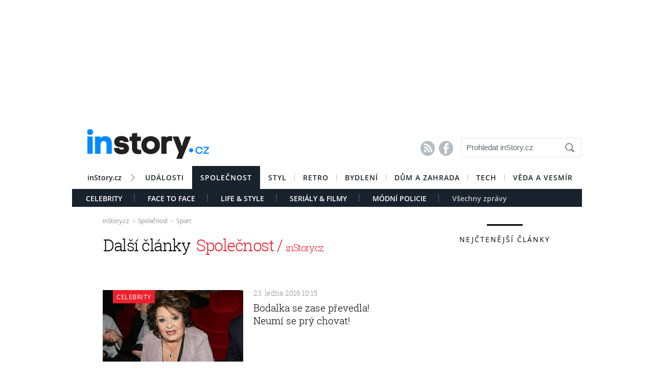

--- FILE ---
content_type: text/html; charset=UTF-8
request_url: https://celebrity.instory.cz/archiv/1-5761
body_size: 10317
content:



	
	<!DOCTYPE HTML PUBLIC "-//W3C//DTD HTML 4.01 Transitional//EN"
	"http://www.w3.org/TR/html4/loose.dtd">
	<html xmlns="http://www.w3.org/1999/xhtml" xmlns:fb="http://www.facebook.com/2008/fbml" xml:lang="cs" lang="cs">
		
	<head>
		



	<meta http-equiv="content-type" content="text/html; charset=utf-8">
	<meta name="description" content="Bydlení / inStory.cz – poslední trendy o bydlení, recepty a další tipy pro perfektní domácnost.">
   	<meta name="szn:permalink" content=""/>
	<link rel=”canonical” href=”//” />

	<meta name="ROBOTS" content="INDEX, FOLLOW">

	
	<meta property="og:title" content="Archiv "/>
	<meta property="og:image" content="https://instory.cz/content/images/"/>
	<meta property="og:description" content=""/>
	<meta property="og:url" content=""/>
	<meta property="og:type" content="article"/>
	
	<meta property="fb:admins" content="1481363989"/>
	<meta property="fb:app_id" content="594649787300502"/>	
	
	
	<link rel="shortcut icon" href="//instory.cz/favicon/favicon.ico" >
	<link rel="apple-touch-icon" sizes="57x57" href="//instory.cz/favicon/apple-icon-57x57.png">
	<link rel="apple-touch-icon" sizes="60x60" href="//instory.cz/favicon/apple-icon-60x60.png">
	<link rel="apple-touch-icon" sizes="72x72" href="//instory.cz/favicon/apple-icon-72x72.png">
	<link rel="apple-touch-icon" sizes="76x76" href="//instory.cz/favicon/apple-icon-76x76.png">
	<link rel="apple-touch-icon" sizes="114x114" href="//instory.cz/favicon/apple-icon-114x114.png">
	<link rel="apple-touch-icon" sizes="120x120" href="//instory.cz/favicon/apple-icon-120x120.png">
	<link rel="apple-touch-icon" sizes="144x144" href="//instory.cz/favicon/apple-icon-144x144.png">
	<link rel="apple-touch-icon" sizes="152x152" href="//instory.cz/favicon/apple-icon-152x152.png">
	<link rel="apple-touch-icon" sizes="180x180" href="//instory.cz/favicon/apple-icon-180x180.png">
	<link rel="icon" type="image/png" sizes="192x192"  href="//instory.cz/favicon/android-icon-192x192.png">
	<link rel="icon" type="image/png" sizes="32x32" href="//instory.cz/favicon/favicon-32x32.png">
	<link rel="icon" type="image/png" sizes="96x96" href="//instory.cz/favicon/favicon-96x96.png">
	<link rel="icon" type="image/png" sizes="16x16" href="//instory.cz/favicon/favicon-16x16.png">
	<link rel="manifest" href="//instory.cz/favicon/manifest.json">
	<meta name="msapplication-TileColor" content="#ffffff">
	<meta name="msapplication-TileImage" content="//instory.cz/favicon/ms-icon-144x144.png">
	<meta name="theme-color" content="#ffffff">





	<title>
		Archiv  &bull; Společnost / inStory.cz	</title>

	<style media="screen" type="text/css" title="CSS Layout"><!-- @import "//instory.cz/css/base.css?v=2.28"; --></style>
	<style media="screen" type="text/css" title="CSS Layout"><!-- @import "//instory.cz/css/ssp_branding.css?v=1.7"; --></style>

		<style media="screen" type="text/css" title="CSS Layout"><!-- @import "//instory.cz/content/fonts/fontello/fontello.css?v=1.0"; --></style>


	<style media="screen" type="text/css" title="CSS Layout"><!-- @import "/content/fonts/fonts.css"; --></style>
	<style media="screen" type="text/css" title="CSS Layout"><!-- @import "/css/fonts.css?v=1.1"; --></style>



	
	
	<script>(function() {
  var _fbq = window._fbq || (window._fbq = []);
  if (!_fbq.loaded) {
    var fbds = document.createElement('script');
    fbds.async = true;
    fbds.src = '//connect.facebook.net/en_US/fbds.js';
    var s = document.getElementsByTagName('script')[0];
    s.parentNode.insertBefore(fbds, s);
    _fbq.loaded = true;
  }
  _fbq.push(['addPixelId', '683647075055042']);
})();
window._fbq = window._fbq || [];
window._fbq.push(['track', 'PixelInitialized', {}]);
</script>
<noscript><img height="1" width="1" alt="" style="display:none" src="https://www.facebook.com/tr?id=683647075055042&amp;ev=PixelInitialized" /></noscript>

<script type="application/ld+json">
{ "@context": "https://schema.org", 
"@type": "Article",
"headline": "",
"description": "",
"image": "https://img.instory.cz/content/images/",
"datePublished": "",
"dateModified": "",
"discussionUrl": "https://celebrity.instory.cz/diskuze/celebrity/-",
"about": [
	{"name":""}, {"name":""}, {"name":""} ],
"keywords": "",     
"author": {
"@type": "Person",
"name": ""
},
"publisher": {
"@type": "Organization",
"name": "inStory.cz",
"logo": {
"@type": "ImageObject",
"url": "https://instory.cz/images/vip_logo.png"
    }
  },
"url": "",
"mainEntityOfPage": {
"@type": "WebPage",
"@id": ""
  }
 }
</script>



	
	<script src="//instory.cz/js/jquery-1.9.1.js"></script>
	<script src="https://ssp.imedia.cz/static/js/ssp.js"></script>


<script src="//d.imedia.cz/recass/js/sznrecommend.min.js"></script>
<script src="//d.imedia.cz/recass/js/sznrecommend-measure.min.js" data-webid="61"></script>
<script type="text/javascript" src="https://d21-a.sdn.cz/d_21/sl/3/loader.js"></script>
<script src="https://pocitadlolibise.seznam.cz/pocitadlolibise.js" async></script>
<script async src="//www.instagram.com/embed.js"></script>
<script async src="https://platform.twitter.com/widgets.js" charset="utf-8"></script>



	<script>var barva_web = "234, 33, 45";</script>
	<script src="//instory.cz/js/vypis_barva.js"></script>

	
		
	</head>
<body style="height: 1px !important">


<style>
#article-content a.temata {color:rgb(234, 33, 45); text-decoration: underline; padding: 4px 0px 4px 0px; }
#article-content a:hover.temata {color:#000; text-decoration: none; background-color: rgba(234, 33, 45,0.09);  padding: 4px 0px 4px 0px;}

#kamdal a:hover { color: rgb(234, 33, 45); background:none;}	
#timeline a:hover {color:rgb(234, 33, 45); }
#timeline a:hover.nextlink { color:#FFF; text-decoration: none; background: rgb(234, 33, 45);}


</style>


<!--------------    leaderBoard   -------------> 
<div style="width: 100%; height: auto; padding-bottom: 0px; padding-top: 16px; box-sizing: border-box; position: relative; z-index: -1000000 ">





<div id="leaderboard" style="width: 970px; height: 210px;  position: relative; z-index: 10000; margin: 0 auto;">
<div id="ssp-zone-68472"></div>
</div></div>



<div id="wrapper">	
<div id="page">
	
	<!-- Header -->
		
<style>

	
	
.submenuActiv { float:left; color: #FFF; margin-right: 20px; padding: 9px 15px 2px 15px; font-family:"open_sanssemibold"; text-transform: uppercase; box-sizing: border-box;}
.submenuActiv::after { content: "|"; font-family: "open_sanslight"; padding-left: 0px; top:157px; margin-left: 20px;  position: absolute; color: #8a8a8a; }

.submenuActiv { float:left; color: #FFF; margin-right: 20px; padding: 9px 15px 2px 15px; font-family:"open_sanssemibold"; text-transform: uppercase;box-sizing: border-box; }

.submenuKonec { float:left; color: #c4c4c4; margin-right: 20px; padding: 9px 15px 2px 15px; font-family:"open_sanssemibold";  box-sizing: border-box;}
.submenuKonec:hover { color: #FFF; float:left; margin-right: 20px; padding: 9px 15px 2px 15px; font-family:"open_sanssemibold";}



#menu { padding-left:0px; width:998px; z-index: 300; display: block;  float: left; color:#FFF; margin: 0 auto; height: 45px; }
.menu_color {color:#FFF; background: #19232d; }
.menu_color1 {color:#fff; background: #FFF; }
#menu a {color:#fc136f;}
#menu .item0:hover {color:#fc136f;}
.active {text-decoration:none; color: #FFF;}


#header .item {  color:#FFF; background: #19232d; font-family:"open_sanssemibold", Arial Black, Arial,sans-serif;  text-transform: uppercase;font-size: 14px; padding: 13px 16px 13px 16px;float:left;  letter-spacing: 1px;  cursor:pointer;  } 
#header .item:hover {border-bottom: 0px solid; } 

#header .item0 {  color:#19232d;   font-family:"open_sanssemibold", Arial Black, Arial,sans-serif; text-transform: uppercase; letter-spacing: 0px; font-size: 14px; letter-spacing: 1px; padding: 13px 16px 0px 16px;float:left; cursor:pointer; } 
#header .item0::after { content: "|"; font-family: "open_sanslight"; font-size: 12px; padding-left: 0px; margin-left: 12px;  position: absolute; color: #8a8a8a; }
#header .item0:hover {color: #0064FF; text-decoration:none;  } 


#header .itemLast {  color:#19232d;   font-family:"open_sanssemibold", Arial Black, Arial,sans-serif; text-transform: uppercase; letter-spacing: 0px; font-size: 14px; letter-spacing: 1px; padding: 13px 16px 0px 16px;float:left; cursor:pointer; } 
#header .itemLast:hover {color: #0064FF; text-decoration:none;  } 

#header .itemFirst {  color:#19232d;   font-family:"open_sanssemibold", Arial Black, Arial,sans-serif; text-transform: uppercase; letter-spacing: 0px; font-size: 14px; letter-spacing: 1px; padding: 13px 16px 0px 16px;float:left; cursor:pointer; } 
#header .itemFirst:hover {color: #0064FF; text-decoration:none;  } 
#header .itemFirst::after { content: "\f1a3"; font-family: "Flaticon"; font-size: 14px; padding-left: 0px; margin-left: 15px;  position: absolute; color: #8a8a8a; margin-top:3px; }





	</style>









&nbsp;
	<!-- Header -->


	<div id="header">
	<div style="float:left; margin-left:30px;"><a href="//instory.cz" class="logo"><img src="//instory.cz/images/logo.png" alt="inStory.cz"></a></div>
	
	
	<div style="float:right; margin-top:10px; margin-right:0px; ">

		




		    <div style="float: left; margin-right: 15px; padding-top: 12px;  ">
			<a href="/rss" class="social" title="RSS"><span style="font-family: SSsocial; ">&#58128;</</span></a>&nbsp;
			<a href="https://www.facebook.com/instory.cz/" class="social" title="Facebook"><span style="font-family: SSsocial">&#xF610;</span></a>
			</div>
          		
          		<div style="float:left; margin-right:0px; margin-top:0px; margin-bottom: 15px;">
				<form  method="post" name="search" action="//instory.cz/hledat">
				<input type="text" name="search" id="tags" class="searchbox" autocomplete="off" maxlength="30" placeholder="Prohledat inStory.cz" ></form>

		
			</div>	
			
			
				 </div>

	<div class="clearfix"></div>



					






			<div id="menu" class="menu_color1"> 		
					<a href="//instory.cz/"><div class="itemFirst" style="margin-left:30px;  padding: 13px 30px 11px 0px; text-align:center; text-transform: none; letter-spacing: 0px; ">inStory.cz</div></a>
					

					<a href='//udalosti.instory.cz/'><div class='itemLast' >Události</div></a><a href='//celebrity.instory.cz/'><div class='item' >Společnost</div></a><a href='//styl.instory.cz/'><div class='item0' >Styl</div></a><a href='//retro.instory.cz/'><div class='item0' >Retro</div></a><a href='//bydleni.instory.cz/'><div class='item0' >Bydlení</div></a><a href='//hobby.instory.cz/'><div class='item0' >Dům a zahrada</div></a><a href='//tech.instory.cz/'><div class='item0' >Tech</div></a><a href='//veda.instory.cz/'><div class='itemLast' >Věda a vesmír</div></a>		
		</div>
	
		<div style="height:35px; margin-top: 45px; background: #19232d; width: 100%; padding-left: 12px; box-sizing: border-box">
		 <style>.submenu1:hover { color: #FFF>;  border-bottom: 5px solid #ea212d; float:left; margin-right: 20px; padding: 9px 15px 2px 15px; font-family:"open_sanssemibold";}
												  .submenu1 { color: #FFF; float:left; margin-right: 20px; padding: 9px 15px 2px 15px; font-family:"open_sanssemibold";  text-transform: uppercase;} 
												  .submenu1::after { content: "|"; font-family: "open_sanslight"; padding-left: 0px; margin-top: -3px; margin-left: 20px; position: absolute; color: #8a8a8a;}  </style>

												  <a href='/celebrity/'><div class='submenu1' >Celebrity</div></a> <style>.submenu10:hover { color: #FFF>;  border-bottom: 5px solid #8751ca; float:left; margin-right: 20px; padding: 9px 15px 2px 15px; font-family:"open_sanssemibold";}
												  .submenu10 { color: #FFF; float:left; margin-right: 20px; padding: 9px 15px 2px 15px; font-family:"open_sanssemibold";  text-transform: uppercase;} 
												  .submenu10::after { content: "|"; font-family: "open_sanslight"; padding-left: 0px; margin-top: -3px; margin-left: 20px; position: absolute; color: #8a8a8a;}  </style>

												  <a href='/face-to-face/'><div class='submenu10' >Face To Face</div></a> <style>.submenu3:hover { color: #FFF>;  border-bottom: 5px solid #e35056; float:left; margin-right: 20px; padding: 9px 15px 2px 15px; font-family:"open_sanssemibold";}
												  .submenu3 { color: #FFF; float:left; margin-right: 20px; padding: 9px 15px 2px 15px; font-family:"open_sanssemibold";  text-transform: uppercase;} 
												  .submenu3::after { content: "|"; font-family: "open_sanslight"; padding-left: 0px; margin-top: -3px; margin-left: 20px; position: absolute; color: #8a8a8a;}  </style>

												  <a href='/life-style/'><div class='submenu3' >Life & Style</div></a> <style>.submenu9:hover { color: #FFF>;  border-bottom: 5px solid #cc3181; float:left; margin-right: 20px; padding: 9px 15px 2px 15px; font-family:"open_sanssemibold";}
												  .submenu9 { color: #FFF; float:left; margin-right: 20px; padding: 9px 15px 2px 15px; font-family:"open_sanssemibold";  text-transform: uppercase;} 
												  .submenu9::after { content: "|"; font-family: "open_sanslight"; padding-left: 0px; margin-top: -3px; margin-left: 20px; position: absolute; color: #8a8a8a;}  </style>

												  <a href='/serialy-filmy/'><div class='submenu9' >Seriály & Filmy</div></a> <style>.submenu7:hover { color: #FFF>;  border-bottom: 5px solid #e47e30; float:left; margin-right: 20px; padding: 9px 15px 2px 15px; font-family:"open_sanssemibold";}
												  .submenu7 { color: #FFF; float:left; margin-right: 20px; padding: 9px 15px 2px 15px; font-family:"open_sanssemibold";  text-transform: uppercase;} 
												  .submenu7::after { content: "|"; font-family: "open_sanslight"; padding-left: 0px; margin-top: -3px; margin-left: 20px; position: absolute; color: #8a8a8a;}  </style>

												  <a href='/modni-policie/'><div class='submenu7' >Módní policie</div></a>			

			
			<a href="https://celebrity.instory.cz"><div class="submenuKonec" style="float: left;">Všechny zprávy</div></a>
			
			</div>
		


			
		<div class="clearfix"></div>
		
	</div>
	<!-- END od Header -->	
		<!-- END od Header -->	
	
<div id="article-content"  style="margin:60px 0 0 0px;">

	
	
<style>

#breadcrumbs {float: left; position: relative; width: 580px; height: 22px; line-height: 20px; box-sizing: border-box; overflow-y: hidden; padding: 0px 0px 15px 60px; background:#FFF; margin-bottom: 20px; font-family: open_sansregular; font-size: 12px; font-weight: normal; letter-spacing: -0.25px; color:rgba(0,0,0,0.4); margin-top: 0px;}

#breadcrumbs a { color:rgba(0,0,0,0.45); }

#breadcrumbs .bull { letter-spacing: -1.5px; font-size: 15px; font-family: open_sansregular;  margin: 0 5px; color:rgba(0,0,0,0.2);  }
</style>

	

		
					<div id="breadcrumbs">

<a href='//instory.cz'>inStory.cz</a><span class='bull'>››</span><a href='//celebrity.instory.cz'>Společnost</a><span class='bull'>››</span><a href='//celebrity.instory.cz//'>Sport</a>

</div>




		<div class="title" style="margin-top:0px;margin-bottom:5px; padding-bottom: 10px; font-size: 110%;"><h1 class="negative-font main-title"  >Další články <span style="font-family:roboto_slablight;"><span style="color:rgb(234, 33, 45); text-transform: none; ">&nbsp;Společnost / <span style="font-size: 60%">inStory.cz</span></span></span></h1></div>
		
					<div class="clearfix"></div>

		
	</div>
		
			<div class="clearfix"></div>
			
			
			
		
	
<!-- timeline -->
	<div id="timeline">		
		<div id="archiv-content" style="float:left;">
		<div class="arrow"></div>

				<div class="next-article ">
			<div style="float: left; margin-left: 60px; margin-top: 0px;">
															<a href="/5749-bodalka-se-zase-prevedla-neumi-se-pry-chovat.html"><img onmouseover="change_in(1)" onmouseout="change_out(1)" id="timeline_obr_1" src="////img.instory.cz/content/images/56/a3/thumb_56a345080cd2a.jpg"></a>
										</div>		
								<div style="float: left; background: #FF; width: 280px; margin-left: 20px; margin-top: -12px;">
							<div id="rubrika_over" style="margin-top:0px; margin-left:0px; background: #ea212d">
						    Celebrity</div>
						
					<div class="clearfix"></div>
				
		<div class="datum" style="margin-top: -17px;">23. ledna 2016   10:15</div>
						
		<div class="clearfix"></div>	
		<h3 class="archiv"><a id="timeline_title_1"  onmouseover="obr_in(1)" onmouseout="obr_out(1)" href="/5749-bodalka-se-zase-prevedla-neumi-se-pry-chovat.html">Bodalka se zase převedla! Neumí se prý chovat!</a>

						
						</h3></div>
		</div>
				<div class="next-article ">
			<div style="float: left; margin-left: 60px; margin-top: 20px;">
									<div class="timeline-separator" style="margin-top:-20px; position: absolute;	margin-bottom: 20px; margin-left: 0px;"></div>						<a href="/5865-ta-ma-ale-ranu-romana-jakl-vitova-jak-jste-ji-nikdy-nevideli.html"><img onmouseover="change_in(2)" onmouseout="change_out(2)" id="timeline_obr_2" src="////img.instory.cz/content/images/56/cc/thumb_56cc1fdf34df9.jpg"></a>
										</div>		
								<div style="float: left; background: #FF; width: 280px; margin-left: 20px; margin-top: -12px;">
							<div id="rubrika_over" style="margin-top:20px; margin-left:0px; background: #ea212d">
						    Celebrity</div>
						
					<div class="clearfix"></div>
				
		<div class="datum" style="margin-top: -17px;">23. ledna 2016   09:59</div>
						
		<div class="clearfix"></div>	
		<h3 class="archiv"><a id="timeline_title_2"  onmouseover="obr_in(2)" onmouseout="obr_out(2)" href="/5865-ta-ma-ale-ranu-romana-jakl-vitova-jak-jste-ji-nikdy-nevideli.html">Ta má ale ránu! Romana Jákl Vítová, jak jste ji nikdy neviděli!</a>

						
						</h3></div>
		</div>
		
<script>var vypis_kod='123292';</script>

<div id="ssp-zone-123292"></div>

		<div class="next-article ">
			<div style="float: left; margin-left: 60px; margin-top: 20px;">
									<div class="timeline-separator" style="margin-top:-20px; position: absolute;	margin-bottom: 20px; margin-left: 0px;"></div>						<a href="/5745-vyhozena-heidi-janku-praskla-kdo-udelal-z-jejiho-kdyz-se-nacancam-megahit.html"><img onmouseover="change_in(3)" onmouseout="change_out(3)" id="timeline_obr_3" src="////img.instory.cz/content/images/56/a1/thumb_56a127c482e44.jpg"></a>
										</div>		
								<div style="float: left; background: #FF; width: 280px; margin-left: 20px; margin-top: -12px;">
							<div id="rubrika_over" style="margin-top:20px; margin-left:0px; background: #ea212d">
						    Celebrity</div>
						
					<div class="clearfix"></div>
				
		<div class="datum" style="margin-top: -17px;">23. ledna 2016   04:54</div>
						
		<div class="clearfix"></div>	
		<h3 class="archiv"><a id="timeline_title_3"  onmouseover="obr_in(3)" onmouseout="obr_out(3)" href="/5745-vyhozena-heidi-janku-praskla-kdo-udelal-z-jejiho-kdyz-se-nacancam-megahit.html">Vyhozená Heidi Janků práskla, kdo udělal z jejího Když se načančám megahit! </a>

						
						</h3></div>
		</div>
				<div class="next-article ">
			<div style="float: left; margin-left: 60px; margin-top: 20px;">
									<div class="timeline-separator" style="margin-top:-20px; position: absolute;	margin-bottom: 20px; margin-left: 0px;"></div>						<a href="/5748-chudak-simona-stasova-malem-si-takhle-rozbila-usta.html"><img onmouseover="change_in(4)" onmouseout="change_out(4)" id="timeline_obr_4" src="////img.instory.cz/content/images/56/a1/thumb_56a16260c9dfb.jpg"></a>
										</div>		
								<div style="float: left; background: #FF; width: 280px; margin-left: 20px; margin-top: -12px;">
							<div id="rubrika_over" style="margin-top:20px; margin-left:0px; background: #ea212d">
						    Celebrity</div>
						
					<div class="clearfix"></div>
				
		<div class="datum" style="margin-top: -17px;">23. ledna 2016   04:01</div>
						
		<div class="clearfix"></div>	
		<h3 class="archiv"><a id="timeline_title_4"  onmouseover="obr_in(4)" onmouseout="obr_out(4)" href="/5748-chudak-simona-stasova-malem-si-takhle-rozbila-usta.html">Chudák Simona Stašová málem si takhle rozbila.... ústa!</a>

						
						</h3></div>
		</div>
				<div class="next-article ">
			<div style="float: left; margin-left: 60px; margin-top: 20px;">
									<div class="timeline-separator" style="margin-top:-20px; position: absolute;	margin-bottom: 20px; margin-left: 0px;"></div>						<a href="/5747-znamy-svetove-zpevak-mozna-konci-s-karierou.html"><img onmouseover="change_in(5)" onmouseout="change_out(5)" id="timeline_obr_5" src="////img.instory.cz/content/images/56/a1/thumb_56a15e38ec3bd.jpg"></a>
										</div>		
								<div style="float: left; background: #FF; width: 280px; margin-left: 20px; margin-top: -12px;">
							<div id="rubrika_over" style="margin-top:20px; margin-left:0px; background: #ea212d">
						    Celebrity</div>
						
					<div class="clearfix"></div>
				
		<div class="datum" style="margin-top: -17px;">23. ledna 2016   03:01</div>
						
		<div class="clearfix"></div>	
		<h3 class="archiv"><a id="timeline_title_5"  onmouseover="obr_in(5)" onmouseout="obr_out(5)" href="/5747-znamy-svetove-zpevak-mozna-konci-s-karierou.html">Známý světové zpěvák možná končí s kariérou</a>

						
						</h3></div>
		</div>
				<div class="next-article ">
			<div style="float: left; margin-left: 60px; margin-top: 20px;">
									<div class="timeline-separator" style="margin-top:-20px; position: absolute;	margin-bottom: 20px; margin-left: 0px;"></div>						<a href="/5744-pripravila-absolonova-partnera-o-praci.html"><img onmouseover="change_in(6)" onmouseout="change_out(6)" id="timeline_obr_6" src="////img.instory.cz/content/images/56/a1/thumb_56a123e15a6af.jpg"></a>
										</div>		
								<div style="float: left; background: #FF; width: 280px; margin-left: 20px; margin-top: -12px;">
							<div id="rubrika_over" style="margin-top:20px; margin-left:0px; background: #ea212d">
						    Celebrity</div>
						
					<div class="clearfix"></div>
				
		<div class="datum" style="margin-top: -17px;">22. ledna 2016   04:53</div>
						
		<div class="clearfix"></div>	
		<h3 class="archiv"><a id="timeline_title_6"  onmouseover="obr_in(6)" onmouseout="obr_out(6)" href="/5744-pripravila-absolonova-partnera-o-praci.html">Připravila Absolonová partnera o práci?</a>

						
						</h3></div>
		</div>
				<div class="next-article ">
			<div style="float: left; margin-left: 60px; margin-top: 20px;">
									<div class="timeline-separator" style="margin-top:-20px; position: absolute;	margin-bottom: 20px; margin-left: 0px;"></div>						<a href="/5746-bila-nasla-novy-zpusob-jak-vydelat-penize.html"><img onmouseover="change_in(7)" onmouseout="change_out(7)" id="timeline_obr_7" src="////img.instory.cz/content/images/56/a1/thumb_56a15c3ca49c2.jpg"></a>
										</div>		
								<div style="float: left; background: #FF; width: 280px; margin-left: 20px; margin-top: -12px;">
							<div id="rubrika_over" style="margin-top:20px; margin-left:0px; background: #ea212d">
						    Celebrity</div>
						
					<div class="clearfix"></div>
				
		<div class="datum" style="margin-top: -17px;">22. ledna 2016   04:01</div>
						
		<div class="clearfix"></div>	
		<h3 class="archiv"><a id="timeline_title_7"  onmouseover="obr_in(7)" onmouseout="obr_out(7)" href="/5746-bila-nasla-novy-zpusob-jak-vydelat-penize.html">Bílá našla nový způsob, jak vydělat peníze!
</a>

						
						</h3></div>
		</div>
				<div class="next-article ">
			<div style="float: left; margin-left: 60px; margin-top: 20px;">
									<div class="timeline-separator" style="margin-top:-20px; position: absolute;	margin-bottom: 20px; margin-left: 0px;"></div>						<a href="/5743-dejdar-se-ostre-pustil-do-zilkove-dal-ji-to-sezrat.html"><img onmouseover="change_in(8)" onmouseout="change_out(8)" id="timeline_obr_8" src="////img.instory.cz/content/images/56/a1/thumb_56a1041e164b8.jpg"></a>
										</div>		
								<div style="float: left; background: #FF; width: 280px; margin-left: 20px; margin-top: -12px;">
							<div id="rubrika_over" style="margin-top:20px; margin-left:0px; background: #ea212d">
						    Celebrity</div>
						
					<div class="clearfix"></div>
				
		<div class="datum" style="margin-top: -17px;">22. ledna 2016   03:01</div>
						
		<div class="clearfix"></div>	
		<h3 class="archiv"><a id="timeline_title_8"  onmouseover="obr_in(8)" onmouseout="obr_out(8)" href="/5743-dejdar-se-ostre-pustil-do-zilkove-dal-ji-to-sezrat.html">Dejdar se ostře pustil do Žilkové! Dal jí to sežrat!
</a>

						
						</h3></div>
		</div>
				<div class="next-article ">
			<div style="float: left; margin-left: 60px; margin-top: 20px;">
									<div class="timeline-separator" style="margin-top:-20px; position: absolute;	margin-bottom: 20px; margin-left: 0px;"></div>						<a href="/5742-renc-jako-vidlak-havlova-s-chlapem-bohdalka-se-dvema.html"><img onmouseover="change_in(9)" onmouseout="change_out(9)" id="timeline_obr_9" src="////img.instory.cz/content/images/56/a0/thumb_56a0b07fc3241.jpg"></a>
										</div>		
								<div style="float: left; background: #FF; width: 280px; margin-left: 20px; margin-top: -12px;">
							<div id="rubrika_over" style="margin-top:20px; margin-left:0px; background: #ea212d">
						    Celebrity</div>
						
					<div class="clearfix"></div>
				
		<div class="datum" style="margin-top: -17px;">21. ledna 2016   11:18</div>
						
		<div class="clearfix"></div>	
		<h3 class="archiv"><a id="timeline_title_9"  onmouseover="obr_in(9)" onmouseout="obr_out(9)" href="/5742-renc-jako-vidlak-havlova-s-chlapem-bohdalka-se-dvema.html">Renč jako vidlák, Havlová s chlapem, Bohdalka se dvěma!</a>

						
						</h3></div>
		</div>
				<div class="next-article ">
			<div style="float: left; margin-left: 60px; margin-top: 20px;">
									<div class="timeline-separator" style="margin-top:-20px; position: absolute;	margin-bottom: 20px; margin-left: 0px;"></div>						<a href="/5740-vime-kdo-zaridil-aby-si-ivana-vzala-karla-gotta.html"><img onmouseover="change_in(10)" onmouseout="change_out(10)" id="timeline_obr_10" src="////img.instory.cz/content/images/56/9f/thumb_569fe67e6216a.jpg"></a>
										</div>		
								<div style="float: left; background: #FF; width: 280px; margin-left: 20px; margin-top: -12px;">
							<div id="rubrika_over" style="margin-top:20px; margin-left:0px; background: #ea212d">
						    Celebrity</div>
						
					<div class="clearfix"></div>
				
		<div class="datum" style="margin-top: -17px;">21. ledna 2016   04:54</div>
						
		<div class="clearfix"></div>	
		<h3 class="archiv"><a id="timeline_title_10"  onmouseover="obr_in(10)" onmouseout="obr_out(10)" href="/5740-vime-kdo-zaridil-aby-si-ivana-vzala-karla-gotta.html">Víme, kdo zařídil, aby si Ivana vzala Karla Gotta!</a>

						
						</h3></div>
		</div>
				<div class="next-article ">
			<div style="float: left; margin-left: 60px; margin-top: 20px;">
									<div class="timeline-separator" style="margin-top:-20px; position: absolute;	margin-bottom: 20px; margin-left: 0px;"></div>						<a href="/5739-tenhle-cesky-zpevak-slavi-narozeniny-neuverite-kolik-je-mu-let.html"><img onmouseover="change_in(11)" onmouseout="change_out(11)" id="timeline_obr_11" src="////img.instory.cz/content/images/56/9f/thumb_569fdfc1a2f2e.jpg"></a>
										</div>		
								<div style="float: left; background: #FF; width: 280px; margin-left: 20px; margin-top: -12px;">
							<div id="rubrika_over" style="margin-top:20px; margin-left:0px; background: #ea212d">
						    Celebrity</div>
						
					<div class="clearfix"></div>
				
		<div class="datum" style="margin-top: -17px;">21. ledna 2016   04:01</div>
						
		<div class="clearfix"></div>	
		<h3 class="archiv"><a id="timeline_title_11"  onmouseover="obr_in(11)" onmouseout="obr_out(11)" href="/5739-tenhle-cesky-zpevak-slavi-narozeniny-neuverite-kolik-je-mu-let.html">Tenhle český zpěvák slaví narozeniny! Neuvěříte, kolik je mu let!</a>

						
						</h3></div>
		</div>
				<div class="next-article ">
			<div style="float: left; margin-left: 60px; margin-top: 20px;">
									<div class="timeline-separator" style="margin-top:-20px; position: absolute;	margin-bottom: 20px; margin-left: 0px;"></div>						<a href="/5741-tajemstvi-kolem-nemanzelskeho-syna-si-vzala-herecka-legenda-s-sebou-do-hrobu.html"><img onmouseover="change_in(12)" onmouseout="change_out(12)" id="timeline_obr_12" src="////img.instory.cz/content/images/56/9f/thumb_569ff321e3a74.jpg"></a>
										</div>		
								<div style="float: left; background: #FF; width: 280px; margin-left: 20px; margin-top: -12px;">
							<div id="rubrika_over" style="margin-top:20px; margin-left:0px; background: #ea212d">
						    Celebrity</div>
						
					<div class="clearfix"></div>
				
		<div class="datum" style="margin-top: -17px;">21. ledna 2016   03:02</div>
						
		<div class="clearfix"></div>	
		<h3 class="archiv"><a id="timeline_title_12"  onmouseover="obr_in(12)" onmouseout="obr_out(12)" href="/5741-tajemstvi-kolem-nemanzelskeho-syna-si-vzala-herecka-legenda-s-sebou-do-hrobu.html">Tajemství kolem nemanželského syna si vzala herecká legenda s sebou do hrobu! </a>

						
						</h3></div>
		</div>
				<div class="next-article ">
			<div style="float: left; margin-left: 60px; margin-top: 20px;">
									<div class="timeline-separator" style="margin-top:-20px; position: absolute;	margin-bottom: 20px; margin-left: 0px;"></div>						<a href="/5738-manzelka-slavika-gotta-a-zdravotni-sestra-ivanka-dnes-slavi-co-chysta.html"><img onmouseover="change_in(13)" onmouseout="change_out(13)" id="timeline_obr_13" src="////img.instory.cz/content/images/56/9f/thumb_569fa3d8ac4d2.jpg"></a>
										</div>		
								<div style="float: left; background: #FF; width: 280px; margin-left: 20px; margin-top: -12px;">
							<div id="rubrika_over" style="margin-top:20px; margin-left:0px; background: #ea212d">
						    Celebrity</div>
						
					<div class="clearfix"></div>
				
		<div class="datum" style="margin-top: -17px;">20. ledna 2016   16:12</div>
						
		<div class="clearfix"></div>	
		<h3 class="archiv"><a id="timeline_title_13"  onmouseover="obr_in(13)" onmouseout="obr_out(13)" href="/5738-manzelka-slavika-gotta-a-zdravotni-sestra-ivanka-dnes-slavi-co-chysta.html">Manželka Slavíka Gotta a zdravotní sestra Ivanka dnes slaví! Co chystá?</a>

						
						</h3></div>
		</div>
				<div class="next-article ">
			<div style="float: left; margin-left: 60px; margin-top: 20px;">
									<div class="timeline-separator" style="margin-top:-20px; position: absolute;	margin-bottom: 20px; margin-left: 0px;"></div>						<a href="/5736-brozova-s-cibulkou-ovladli-zcela-barrandov-rusi-se-porady-vyhazuji-lide-co-se-to-deje.html"><img onmouseover="change_in(14)" onmouseout="change_out(14)" id="timeline_obr_14" src="////img.instory.cz/content/images/56/9e/thumb_569ebbf85dcea.jpg"></a>
										</div>		
								<div style="float: left; background: #FF; width: 280px; margin-left: 20px; margin-top: -12px;">
							<div id="rubrika_over" style="margin-top:20px; margin-left:0px; background: #ea212d">
						    Celebrity</div>
						
					<div class="clearfix"></div>
				
		<div class="datum" style="margin-top: -17px;">20. ledna 2016   04:54</div>
						
		<div class="clearfix"></div>	
		<h3 class="archiv"><a id="timeline_title_14"  onmouseover="obr_in(14)" onmouseout="obr_out(14)" href="/5736-brozova-s-cibulkou-ovladli-zcela-barrandov-rusi-se-porady-vyhazuji-lide-co-se-to-deje.html">Brožová s Cibulkou ovládli zcela Barrandov! Ruší se pořady, vyhazují lidé! Co se to děje? </a>

						
						</h3></div>
		</div>
				
		

<div class="next"><h1>
				
		<a href="/archiv/2-5761-14" class="nextlink"> 
		
		
		Další články »</a></h1></div>		</div>
		
		<!-- LEFT Banners -->	
	
	<div style="position: absolute; left:630px; top:16px;">
		<div id="topSquare" style="margin-top:167px">
		<div id="opener" style="position: relative; left:7px;">	


<div id="topstory"  style="margin-top:30px; margin-left: 10px; background: #FFF; width: 300px; box-sizing: border-box; position: absolute;">
	<div style=" height:3px;  width: 70px; position: relative;  margin: 0 auto;  background: #000; margin-bottom: 10px;">&nbsp;</div>
				<div style="font-family: open_sansregular;  position: absolute; top:5px; width: 300px; text-align: center;   color:#000 ; letter-spacing: 2px; border-top: 0px solid #000;  font-size:100%; padding: 15px 0px 0px 0px; text-transform: uppercase; margin-left: 0px;  " >Nejčtenější články</div>


		
				<div style="margin-top: 52px; "> 
				
										</div>





								
</div></div>
		<div style="margin-top: 67px; position: absolute; top: 311px; margin-left:17px;">
<script>
var smr_kod = 68473;
</script>

	
<div id="adRectangle">
<div class="reklama2">Reklama</div>


<div id="ssp-zone-68473"></div>

</div>
</div>
		</div>
		</div>
		</div>
		<div style="position: absolute; top:600px;margin-left:17px;">
<div id="nazory" style="z-index: -100;" >
				<div class="headline" >NEJDISKUTOVANĚJŠÍ</div>


		
				<div style="margin-top: 45px; "> 
				
																	
						<div class="nazory_rubrika-timeline">
						
						

						<div class="nazory_body-title" ><h3 class="medium-titulek" ><a href="//tech.instory.cz/technologie/2024-vetsi-zatez-pro-ovzdusi-nez-spalovaci-motory-aut-zdravotnicke-cipy-do-roku-2050-vyprodukuji-az-100-milionu-tun-co.html" style="font-family: roboto_slabregular; text-decoration: none; ">Větší zátěž pro ovzduší než spalovací motory aut?…</a></h3></div>
	<div class="nazory_rubrika">Tech&nbsp;</div>
									  
						<div class="nazory_social">&nbsp;&nbsp;2</div>

						</div>
						<div class="timeline-separator-home"></div>												
						<div class="nazory_rubrika-timeline">
						
						

						<div class="nazory_body-title" ><h3 class="medium-titulek" ><a href="//veda.instory.cz/vesmir/2181-nasa-hubbleuv-dalekohled-se-podle-predpovedi-nekontrolovatelne-zriti-na-zemi-trosky-mohou-ohrozit-lidi.html" style="font-family: roboto_slabregular; text-decoration: none; ">NASA: Hubbleův dalekohled se podle předpovědí…</a></h3></div>
	<div class="nazory_rubrika">Věda a vesmír&nbsp;</div>
									  
						<div class="nazory_social">&nbsp;&nbsp;2</div>

						</div>
						<div class="timeline-separator-home"></div>												
						<div class="nazory_rubrika-timeline">
						
						

						<div class="nazory_body-title" ><h3 class="medium-titulek" ><a href="//styl.instory.cz/vztahy/6889-konec-nejasnych-signalu-jak-se-dnes-lide-seznamuji-a-co-podle-vyzkumu-funguje-ve-dvaceti-i-po-ctyricitce.html" style="font-family: roboto_slabregular; text-decoration: none; ">Konec nejasných signálů: Jak se dnes lidé seznamují a co…</a></h3></div>
	<div class="nazory_rubrika">Styl&nbsp;</div>
									  
						<div class="nazory_social">&nbsp;&nbsp;0</div>

						</div>
						<div class="timeline-separator-home"></div>												
						<div class="nazory_rubrika-timeline">
						
						

						<div class="nazory_body-title" ><h3 class="medium-titulek" ><a href="//tech.instory.cz/auto-moto/2023-renault-vstupuje-do-zbrojniho-prumyslu-zacne-vyrabet-vojenske-drony.html" style="font-family: roboto_slabregular; text-decoration: none; ">Renault vstupuje do zbrojního průmyslu. Začne vyrábět…</a></h3></div>
	<div class="nazory_rubrika">Tech&nbsp;</div>
									  
						<div class="nazory_social">&nbsp;&nbsp;0</div>

						</div>
						<div class="timeline-separator-home"></div>												
						<div class="nazory_rubrika-timeline">
						
						

						<div class="nazory_body-title" ><h3 class="medium-titulek" ><a href="//retro.instory.cz/koktejl/6377-lide-se-bali-navratu-mrtvych-desive-ritualy-se-nevyhnuly-ani-detem-masovy-hrob-odhalil-450-takzvanych-upirskych-pohrbu.html" style="font-family: roboto_slabregular; text-decoration: none; ">Lidé se báli návratu mrtvých. Děsivé rituály se nevyhnuly…</a></h3></div>
	<div class="nazory_rubrika">Retro&nbsp;</div>
									  
						<div class="nazory_social">&nbsp;&nbsp;0</div>

						</div>
											</div>





								
</div></div>		<div id="commentWrapper" style="top: 628px; margin-left:47px;">
<script>var sky_kod = '68471';</script>

	
<div id="adSkyscraper">
<div class="reklama2">Reklama</div>

<div id="ssp-zone-68471"></div>


</div> </div>	
	</div>

<!-- LEFT Banners KONEC -->	



		




		

<!-- END of Timeline -->
	<div class="clearfix"></div>

		
		

<div style="margin-top: 44px;">
	


<script>
	/* 1 BLOK hover */
	$(function() {
	$('#story_img_1').hover(function() {
    $('#story_title_1').addClass('story_title_1');
    }, function() { $('#story_title_1').removeClass('story_title_1');  });
	});

	$(function() {
	$('#story_title_1').hover(function() {
    $('#story_img_1').addClass('story_img');
    }, function() { $('#story_img_1').removeClass('story_img');  });
	});
	
	
	/* 2 BLOK hover */
	$(function() {
	$('#story_img_2').hover(function() {
    $('#story_title_2').addClass('story_title_1');
    }, function() { $('#story_title_2').removeClass('story_title_1');  });
	});
	
	$(function() {
	$('#story_title_2').hover(function() {
    $('#story_img_2').addClass('story_img');
    }, function() { $('#story_img_2').removeClass('story_img');  });
	});
	
	
	/* 3 BLOK hover */
	$(function() {
	$('#story_img_3').hover(function() {
    $('#story_title_3').addClass('story_title_1');
    }, function() { $('#story_title_3').removeClass('story_title_1');  });
	});
	
	$(function() {
	$('#story_title_3').hover(function() {
    $('#story_img_3').addClass('story_img');
    }, function() { $('#story_img_3').removeClass('story_img');  });
	});	
</script>




<div id="story" style="width: 998px;  margin:0 auto; background: #eeeeee; padding: 0 30px; box-sizing: border-box;  margin-bottom: 40px; ">
	
	<p class="title">Mohlo by vás zajímat</p>

	<!--  #######  BLOK 1  #######  -->
	<div style="float: left; width:315px;  ">
			<p><a href="https://celebrity.instory.cz/celebrity/9237-do-ceskych-kin-miri-jeden-z-nejocekavanejsich-filmu-konce-roku-jennifer-lopez-zari-v-nove-adaptaci-legendarni-klasiky-prichazi-polibek-pavouci-zeny.html"><img id="story_img_1" src="////img.instory.cz/content/images/69/17/thumb_69170f5ba2b4c-9237.jpg" width="280px" height="143px"></a></p>
		<p class="category"><a href="https://celebrity.instory.cz">Celebrity</a></p>
		<p style="padding-right:25px;"><a id="story_title_1" href="https://celebrity.instory.cz/celebrity/9237-do-ceskych-kin-miri-jeden-z-nejocekavanejsich-filmu-konce-roku-jennifer-lopez-zari-v-nove-adaptaci-legendarni-klasiky-prichazi-polibek-pavouci-zeny.html">Do českých kin míří jeden z nejočekávanějších filmů konce roku. Jennifer Lopez září v nové adaptaci...</a></p>
	</div>

	<!--  #######  BLOK 2  #######  -->
	<div style="float: left;  width:315px; margin-left: 10px;">
				<p><a href="https://styl.instory.cz/vztahy/6889-konec-nejasnych-signalu-jak-se-dnes-lide-seznamuji-a-co-podle-vyzkumu-funguje-ve-dvaceti-i-po-ctyricitce.html"><img id="story_img_2" src="////img.instory.cz/content/images/69/7e/thumb_697e11b742899-6889.jpg" width="280px" height="143px"></a></p>
		<p class="category"><a href="https://styl.instory.cz">Styl</a></p>
		<p style="padding-right:25px;"><a id="story_title_2" href="https://styl.instory.cz/vztahy/6889-konec-nejasnych-signalu-jak-se-dnes-lide-seznamuji-a-co-podle-vyzkumu-funguje-ve-dvaceti-i-po-ctyricitce.html">Konec nejasných signálů: Jak se dnes lidé seznamují a co podle výzkumů funguje ve dvaceti i po čtyřicítce</a></p>
	</div>

	<!--  #######  BLOK 3  #######  -->
	<div style="float: left; width:280px; margin-left: 15px;" >
				<p><a href="https://hobby.instory.cz/zahrada/6064-vanocni-hvezdu-nemusite-po-svatcich-vyhazovat-pri-spravne-peci-vam-vydrzi-a-znovu-se-vybarvi-i-pristi-rok.html"><img id="story_img_3" src="////img.instory.cz/content/images/69/48/thumb_6948f59d22fbb-6064.jpg" width="280px" height="143px"></a></p>
		<p class="category"><a href="https://hobby.instory.cz">Dům a zahrada</a></p>
		<p style="padding-right:25px;"><a id="story_title_3" href="https://hobby.instory.cz/zahrada/6064-vanocni-hvezdu-nemusite-po-svatcich-vyhazovat-pri-spravne-peci-vam-vydrzi-a-znovu-se-vybarvi-i-pristi-rok.html">Vánoční hvězdu nemusíte po svátcích vyhazovat. Při správné péči vám vydrží a znovu se vybarví i...</a></p>
	</div>

	<div class="clearfix"></div>
	
</div>



<script>
var rectangle = 72210;
</script>

<!-- Kontextová reklama Sklik -->
<div style="width: 970px;  margin:0 auto; padding-bottom: 50px; margin-bottom: 0px; margin-top: 20px; height: 310px;  ">
	<div class="reklama2" style="float:right; margin-right:0px; margin-bottom:5px; ">Reklama</div>

<div id="ssp-zone-72210" style="margin-bottom: 0px; height: 310px;"></div>

</div>







		
		
		
	</div>	
	<div class="clearfix"></div>
<!-- END of Timeline -->

	</div>	
	
		<!-- Footer -->
	<div style="width: 100%;  background: #19232d; padding-bottom: 20px; margin-top: 0px; ">
	<div id="footer" style="margin-bottom:0px; margin-top: 0px; padding-top: 30px; padding-bottom: 60px; " >
 <div style="margin-top: -10px; margin-bottom: 10px"><a href="//instory.cz" style="border-bottom: none"><img src="//instory.cz/images/vip_logo2.png"></a></div>
		<div style="float: left;">

		<a href="//instory.cz">Domů</a>
		
		 &nbsp;|&nbsp; <a href='//udalosti.instory.cz/'>Události</a> &nbsp;|&nbsp; <a href='//celebrity.instory.cz/'>Společnost</a> &nbsp;|&nbsp; <a href='//styl.instory.cz/'>Styl</a> &nbsp;|&nbsp; <a href='//retro.instory.cz/'>Retro</a> &nbsp;|&nbsp; <a href='//bydleni.instory.cz/'>Bydlení</a> &nbsp;|&nbsp; <a href='//hobby.instory.cz/'>Dům a zahrada</a> &nbsp;|&nbsp; <a href='//tech.instory.cz/'>Tech</a> &nbsp;|&nbsp; <a href='//veda.instory.cz/'>Věda a vesmír</a>			
		</div>
		<div style="float: right;">
			<div style="float: left">	<a href="//instory.cz/about.html">Redakce</a>&nbsp;|&nbsp; <a href="//instory.cz/cookies.html">Cookies</a>&nbsp;&nbsp;|&nbsp;&nbsp;<a href="/rss">RSS</a>&nbsp;&nbsp;|&nbsp;&nbsp;<a href="//instory.cz/?cmpscreen">Nastavení soukromí</a> 
			
			


		
		
			
			</div> 
		<div style="float: left; width: 50px; margin-right: 20px; text-align: right; padding-top: 3px; ">
		<a href="https://www.facebook.com/instory.cz" class="social"><span style="font-family: SSsocial">&#xF610;</span></a></div>
		</div>
		
		<br/><br/>
		<b>Copyright © inStory.cz </b><br />
		Publikování nebo další šíření obsahu serveru <a href="https://instory.cz">inStory.cz</a> je bez písemného souhlasu zakázáno.<br />
</div>



</div><link rel="stylesheet" type="text/css" href="//cdnjs.cloudflare.com/ajax/libs/cookieconsent2/3.0.3/cookieconsent.min.css" />
<script src="//cdnjs.cloudflare.com/ajax/libs/cookieconsent2/3.0.3/cookieconsent.min.js"></script>

<!--
<script>
window.addEventListener("load", function(){
window.cookieconsent.initialise({
  "palette": {
    "popup": {
      "background": "#19232d"
    },
    "button": {
      "background": "#f1d600"
    }
  },
  "theme": "classic",
  cookie: {
	domain: ".instory.cz",
},

  "content": {
    "message": "Používáním webu inStory.cz souhlasíte s tím, že k poskytování služeb, analýze návštěvnosti a cílení reklam web používá soubory cookies.",
    "dismiss": "Rozumím",
    "link": "Více informací",
    "href": "https://instory.cz/cookies.html"
  }
})});
</script>
-->



<script>
  (function(i,s,o,g,r,a,m){i['GoogleAnalyticsObject']=r;i[r]=i[r]||function(){
  (i[r].q=i[r].q||[]).push(arguments)},i[r].l=1*new Date();a=s.createElement(o),
  m=s.getElementsByTagName(o)[0];a.async=1;a.src=g;m.parentNode.insertBefore(a,m)
  })(window,document,'script','//www.google-analytics.com/analytics.js','ga');

  ga('create', 'UA-50922477-2', 'auto');
    
  ga('send', 'pageview');
  


</script>




<!-- Google tag (gtag.js) -->
<script async src="https://www.googletagmanager.com/gtag/js?id=G-G5M33TE72S"></script>
<script>
  window.dataLayer = window.dataLayer || [];
  function gtag(){dataLayer.push(arguments);}
  gtag('js', new Date());

  gtag('config', 'G-G5M33TE72S');
</script>





	<!-- End of Footer -->
	
	
</div>


<style>
.foot { position: fixed; width: 100%; height: auto; bottom: -204px; transition: all .2s; background: rgba(0,0,0,0.6); color:#FFF; z-index: 10000000; }
.footclose {height: 25px; position: absolute; top:-25px; right: 0; background: rgba(0,0,0,0.6); padding: 5px 20px;  box-sizing: border-box; font-size: 15px; font-family: arial; color: #FFF;}
.footclose:hover { text-decoration: underline;}
.scrolled{ bottom: 0px;}
.foot_hide{ bottom: -204px;}
.gone{ transition: all 300; opacity: 0; display: none;}
</style>





 <div class="foot" id="foot" style="display: visible;">
  	<a href="#" onclick="setCookie('instory_footad', '5');"><div class="footclose">Zavřít reklamu</div></a>
  	<div style="margin: 0 auto; position: relative; display: block; width: 930px;">
  		<div id="ssp-zone-101890" style="margin-left:40px;"></div>
	</div>
 </div>



<script>
	
	$(window).scroll(function() {
		
	var story = document.getElementById("sky_stop");
	topStory = (parseInt(story.offsetTop));		
	topStory = topStory-700;

	
		
  if($(this).scrollTop() >= 660 && ($(this).scrollTop()< topStory)) {
    $('.foot').addClass('scrolled');
  } else {
    $('.foot').removeClass('scrolled');
  }
  
});
$('a[href="#"]' ).click( function(e) {
   e.preventDefault();
});
$('.footclose').click(function() {
  //$('.foot').fadeOut(600,function(){
  $('.foot').removeClass('scrolled').addClass('gone');
  //$('.foot').remove();
});
</script>


<script>
	var popup = document.cookie.match(/^(.*;)?\s*instory_footad\s*=\s*[^;]+(.*)?$/);
	
if(popup != null) {

	$(".foot").hide();

	//document.getElementById('foot').style.display = 'none';

//alert("skryto");
}


</script>


<script>

	function setCookie(cname, minutes) {
	var date = new Date();
	
	date.setTime(date.getTime() + (minutes*60*1000));
    var expires = "; expires="+date.toUTCString();
//    var created = new Date();
   var created = Math.floor(Date.now() / 1000);


    document.cookie = cname + "=" + created + expires + "; path=/";
    
  //  alert(created);

    
}

  setCookie('instory_footad', '5');



</script>



<script>var vypis_kod='123292';</script>

	
<script src="//instory.cz/js/ssp_ostatni.js?v=1.1"></script>
<script src="//instory.cz/js/float_banner.js?v=2.0"></script>
